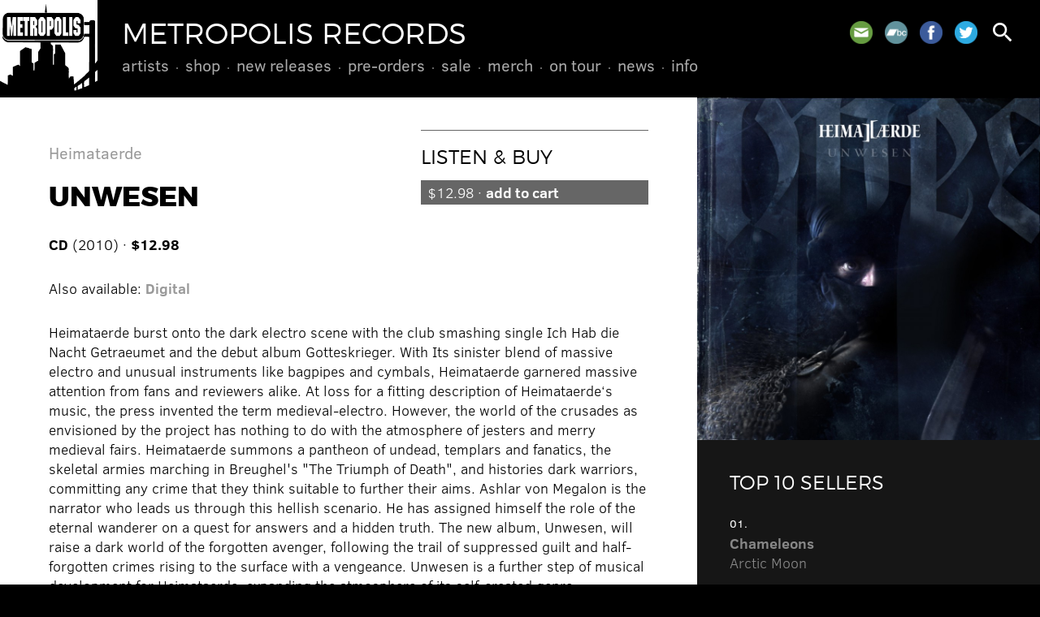

--- FILE ---
content_type: text/html; charset=UTF-8
request_url: https://www.metropolis-records.com/product/10669/unwesen
body_size: 3044
content:
<!DOCTYPE html>
<html>
<head>
<!-- @ DH 2o24 -->
<title>Unwesen &ndash; Heimataerde &ndash; Metropolis Records</title>
<meta http-equiv="Content-Type" content="text/html; charset=utf-8">
<meta name=viewport content="width=device-width, initial-scale=1">
<link rel="stylesheet" href="/js/flickity.css" type="text/css">
<link rel="stylesheet" href="/style.css?v=1727357886" type="text/css">
<link rel="stylesheet" href="https://fonts.googleapis.com/icon?family=Material+Icons">
<script type="text/javascript" src="/js/jquery.js"></script>
<script type="text/javascript" src="/js/jquery.simplemodal.js"></script>
<script type="text/javascript" src="/js/jquery.validate.min.js"></script>
<script type="text/javascript" src="/js/flickity.pkgd.min.js"></script>
<script type="text/javascript" src="/js/global.js"></script>
<link rel="shortcut icon" href="/images/metropolis.png" type="image/x-icon">
<link rel="apple-touch-icon" href="/images/metropolis.png">
<meta name="msapplication-TileColor" content="#000000">
<meta name="theme-color" content="#000000">
      <script type="text/javascript">

      var _gaq = _gaq || [];
      _gaq.push(['_setAccount', 'UA-41503174-1']);
      _gaq.push(['_setDomainName', 'metropolis-records.com']);
      _gaq.push(['_trackPageview']);
 
      (function() {
         var ga = document.createElement('script'); ga.type = 'text/javascript'; ga.async = true;
         ga.src = ('https:' == document.location.protocol ? 'https://ssl' : 'http://www') + '.google-analytics.com/ga.js';
         var s = document.getElementsByTagName('script')[0]; s.parentNode.insertBefore(ga, s);
      })();

      </script> 
      </head>
<body class="onesidebar product-detail">
<div id="hd">
<a href="/" id="metro"></a>
<a href="/"><h1>Metropolis Records</h1></a>
<div id="menu">
<ul>
<li><a href="/artists/">Artists</a>
</li>
<li><a href="/product/">Shop</a>
<ul>
<li><a href="/product/cd">CDs</a></li>
<li><a href="/product/vinyl">Vinyl</a></li>
<li><a href="/product/box">Box Sets</a></li>
<li><a href="https://merch.metropolis-records.com/" target="_blank">Merch</a></li>
</ul>
</li>
<li><a href="/product/new">New Releases</a>
</li>
<li><a href="/product/preorder">Pre-Orders</a>
</li>
<li><a href="/product/sale">Sale</a>
</li>
<li><a href="https://merch.metropolis-records.com/" target="_blank">Merch</a>
</li>
<li><a href="/tour/">On Tour</a>
</li>
<li><a href="/news/">News</a>
</li>
<li><a href="/info/">Info</a>
<ul>
<li><a href="/info/policy.php">Store Policy</a></li>
<li><a href="/info/mailinglist.php">Mailing List</a></li>
</ul>
</li>
</ul>
</div>
<div id="toolbar">
<span class="social">
<a href="/info/mailinglist.php" class="mail" title="Join our mailing list"></a>
<a href="https://metropolisrecords.bandcamp.com/" target="_blank" class="bandcamp" title="Bandcamp"></a>
<a href="http://www.facebook.com/MetropolisRecords" target="_blank" class="facebook" title="Facebook"></a>
<a href="https://twitter.com/metropolisrec" target="_blank" class="twitter" title="Twitter"></a>
</span>
<a href="#" id="search" class="search"><i class="material-icons">search</i></a>
<a href="#" id="mobilenav"><i class="material-icons">menu</i></a>
</div>
</div>
<div id="mobilemenu">
<ul>
<li><a href="/artists/">Artists</a>
</li>
<li><a href="/product/">Shop</a>
<ul>
<li><a href="/product/cd">CDs</a></li>
<li><a href="/product/vinyl">Vinyl</a></li>
<li><a href="/product/box">Box Sets</a></li>
<li><a href="https://merch.metropolis-records.com/">Merch</a></li>
</ul>
</li>
<li><a href="/product/new">New Releases</a>
</li>
<li><a href="/product/preorder">Pre-Orders</a>
</li>
<li><a href="/product/sale">Sale</a>
</li>
<li><a href="https://merch.metropolis-records.com/">Merch</a>
</li>
<li><a href="/tour/">On Tour</a>
</li>
<li><a href="/news/">News</a>
</li>
<li><a href="/info/">Info</a>
<ul>
<li><a href="/info/policy.php">Store Policy</a></li>
<li><a href="/info/mailinglist.php">Mailing List</a></li>
</ul>
</li>
</ul>
</div>
<div class="content">
<div class="primary">
<div class="pad">
<img src="https://metropolis-records.com/images/products/686.jpg" class="right mobileonly" alt="">
<div class="controls nomobile"><h3>Listen &amp; Buy</h3>
<a href="/cart.php?additem=10669" class="buybtn primarybtn">$12.98 &#183; <b>add to cart</b></a></div>
<h4><a href="/artist/heimataerde">Heimataerde</a></h4>
<h2>Unwesen</h2>
<p>
<b>CD</b> (2010)  &#183; <b>$12.98</b> </p>
<div class="mobileonly" style="margin-bottom: 20px;"><a href="/cart.php?additem=10669" class="buybtn primarybtn">$12.98 &#183; <b>add to cart</b></a></div>
<p>
Also available: <b><a href="/product/10688/unwesen">Digital</a></b></p>
Heimataerde burst onto the dark electro scene with the club smashing single Ich Hab die Nacht Getraeumet and the debut album Gotteskrieger. With Its sinister blend of massive electro and unusual instruments like bagpipes and cymbals, Heimataerde garnered massive attention from fans and reviewers alike. At loss for a fitting description of Heimataerde&#145;s music, the press invented the term medieval-electro. However, the world of the crusades as envisioned by the project has nothing to do with the atmosphere of jesters and merry medieval fairs.
Heimataerde summons a pantheon of undead, templars and fanatics, the skeletal armies marching in Breughel's "The Triumph of Death", and histories dark warriors, committing any crime that they think suitable to further their aims. Ashlar von Megalon is the narrator who leads us through this hellish scenario. He has assigned himself the role of the eternal wanderer on a quest for answers and a hidden truth. The new album, Unwesen, will raise a dark world of the forgotten avenger, following the trail of suppressed guilt and half-forgotten crimes rising to the surface with a vengeance. Unwesen is a further step of musical development for Heimataerde, expanding the atmosphere of its self-created genre.
<br /><br />
<h3>Track List</h3>
01. Unwesen<br />
02. Gottesgrieger<br />
03. Niemals mehr<br />
04. Gloria et Morte<br />
05. Dark Dance<br />
06. Der Erste<br />
07. Des Spielmanns Lied<br />
08. Stille<br />
09. Maarat an Numan<br />
10. Wie ein Tier<br />
11. Die Buerde<br />
12. Gottgleich<br />
13. Malitia Angelica<br />
14. Psalm 115<br />

</div>
<a name="shop"></a><div class="shop pad">
<h3>Also See</h3>
<div class="product">
<div class="image"><a href="/product/10944/gottgleich"><img src="https://metropolis-records.com/images/products/806.jpg" alt="" /></a></div>
<div class="info"><a href="/product/10944/gottgleich"><h4><b>Heimataerde</b> &#183; Gottgleich</h4></a>
<span class="date">2012</span>
<a href="/product/10944/gottgleich" class="buy">CD &#183; $12.98</a> <a href="/product/10962/gottgleich" class="buy">Digital</a> </div>
</div>
<div class="product">
<div class="image"><a href="/product/1140/gotteskrieger"><img src="https://metropolis-records.com/images/products/371.jpg" alt="" /></a></div>
<div class="info"><a href="/product/1140/gotteskrieger"><h4><b>Heimataerde</b> &#183; Gotteskrieger</h4></a>
<span class="date">2005</span>
<a href="/product/1140/gotteskrieger" class="buy">CD &#183; $9.98</a> <a href="/product/10274/gotteskrieger" class="buy">Digital</a> </div>
</div>
</div>
</div>
<div class="secondary"><div class="sidebar">
<img src="https://metropolis-records.com/images/products/686.jpg" class="mainimg nomobile">
<div class="pad featured reversed">
<h3>Top 10 Sellers</h3>
<li><span class="date">01.</span><a href="https://metropolis-records.com/product/11943/arctic-moon"><b>Chameleons</b><br />Arctic Moon</a></li>
<li><span class="date">02.</span><a href="https://metropolis-records.com/product/11946/more-of-less"><b>16Volt</b><br />More Of Less</a></li>
<li><span class="date">03.</span><a href="https://metropolis-records.com/product/11936/hau-ruck-2025"><b>KMFDM</b><br />HAU RUCK 2025</a></li>
<li><span class="date">04.</span><a href="https://metropolis-records.com/product/11928/pathways"><b>The Birthday Massacre</b><br />Pathways</a></li>
<li><span class="date">05.</span><a href="https://metropolis-records.com/product/11934/silver-shade"><b>Peter Murphy</b><br />Silver Shade</a></li>
<li><span class="date">06.</span><a href="https://metropolis-records.com/product/11945/machine-vision"><b>Bill Leeb</b><br />Machine Vision</a></li>
<li><span class="date">07.</span><a href="https://metropolis-records.com/product/11935/silver-shade"><b>Peter Murphy</b><br />Silver Shade</a></li>
<li><span class="date">08.</span><a href="https://metropolis-records.com/product/11939/wisdom"><b>16Volt</b><br />Wisdom</a></li>
<li><span class="date">09.</span><a href="https://metropolis-records.com/product/11940/infecting-the-scars"><b>Dawn Of Ashes</b><br />Infecting The Scars</a></li>
<li><span class="date">10.</span><a href="https://metropolis-records.com/product/11930/and-then-oblivion"><b>Psyclon Nine</b><br />And Then Oblivion</a></li>
</ul>
</div>
</div></div>
</div>
<div id="footer" class="pad">
<div class="social">
<a href="/info/mailinglist.php" class="mail" title="Join our mailing list"></a>
<a href="https://metropolisrecords.bandcamp.com/" target="_blank" class="bandcamp" title="Bandcamp"></a>
<a href="http://www.facebook.com/MetropolisRecords" target="_blank" class="facebook" title="Facebook"></a>
<a href="https://twitter.com/metropolisrec" target="_blank" class="twitter" title="Twitter"></a>
</div>
Shop inquiries: <nobr><a href="mailto:mailorder@metropolis-records.com">mailorder@metropolis-records.com</a></nobr><br>
General inquiries: <nobr><a href="mailto:info@metropolis-records.com">info@metropolis-records.com</a></nobr><br>
Copyright &copy; 2001-2026, Metropolis Records. <nobr>All rights reserved.</nobr><br>
Website developed by <nobr><a href="http://www.zerodefectdesign.com" target="_blank">Zero Defect Design</a></nobr>
</div>
<div id="basic-modal-content">
<form method="get" action="/search/">
<input id="s" name="s" placeholder="search" />
<input type="submit" value="&#xE8B6;" id="dosearch" class="material-icons" />
<input type="button" value="&#xE5C9;" id="closemodal" class="material-icons" />
</form>
</div>
</body>
</html>


--- FILE ---
content_type: text/javascript
request_url: https://www.metropolis-records.com/js/global.js
body_size: 1278
content:

   /* startup functions */
   
   $(function() 
   {
      /* mobile nav control */
      $('a#mobilenav').click(function() { $('#mobilemenu').slideToggle('fast'); return false; });
      
      /* search modal */
      $('a.search, i.search').click(function(e) 
      {
         $('#basic-modal-content').modal({ overlayClose: true, autoResize: true, opacity: 90 });
         return false;
      });
      $('#closemodal').click(function(e) { $.modal.close(); });

      /* smooth scrolling to anchor links */
      $('a[href*="#"]:not([href="#"])').click(function() 
      {
         if (location.pathname.replace(/^\//,'') == this.pathname.replace(/^\//,'') && location.hostname == this.hostname) 
         {
            var target = $(this.hash);
            target = target.length ? target : $('[name=' + this.hash.slice(1) +']');
            if (target.length) 
            { 
               var y = target.offset().top - 70;
               if (y < 500) y = 0;
               $('html, body').animate({ scrollTop: y }, 600);
               return false;
            }
         }
      });
      
      // validate checkout and other forms
      
      if ($('form#donateform,form.validate,input.phone').length)
      {
         $('form#donateform,form.validate').validate();
         // $('.phone').rules('add', { minlength: 10 });
      }
      
      /* initialize expanding sections */
      var showhide = '<a href="#" class="moar"><div class="showhide">Show More</div></a><a href="#biobot" class="less"><div class="showhide">Show Less</div></a>';
      var maxheight = 450;
      $('.expanding').each(function(i)
      {
         if ($(this).height() > maxheight + 50) $(this).css('overflow','hidden').append(showhide).height(maxheight); 
      });
            
      /* expand section */
      $('a.moar').on('click',function()
      { 
         $(this).fadeOut('fast',function() { $(this).siblings('.less').fadeIn(); });
         $(this).parent().animate({ height: $(this).parent().get(0).scrollHeight}, 400, function() { $(this).height('auto'); });
         return false;
      });
      
      /* contract section */
      $('a.less').on('click',function()
      { 
         $(this).fadeOut('fast',function() { $(this).siblings('.moar').fadeIn(); });
         $(this).parent().animate({ height: maxheight }, 400);
         return true;
      });
      
      /* initialize slider(s) */
      
      $('.slider').flickity({ cellSelector: 'a.slide', wrapAround: true, autoPlay: 4000 });
      
      /* initialize audio players */

      $('audio').each(function(i)
      {
         var audioid = this.id;
         var playerid = this.id + 'p';
         var playerhtml = '<div id="' + playerid + '" class="playcontrol material-icons">play_circle_filled</div>';
         $(this).hide(0).parent().append(playerhtml);
         
         /* play / pause */
         $('#' + playerid).on('click',function()
         {
            var player = $('#' + audioid).get(0);
            if (player.paused)
            {
               /* silence any other players */
               audio_silence(audioid);
               
               /* start play on this one */
               player.play();
               $('#' + playerid).html('pause_circle_filled');
            }
            else 
            {
               player.pause();
               $('#' + playerid).html('play_circle_filled');
            }
            return false;
         });
         
         /* end of track reached */
         
         $('#' + audioid).on('ended',function() 
         {
            $('#' + playerid).html('play_circle_filled');
            console.log('Completed track ' + audioid + '.');
            
            /* start next track if exists */
            audio_advance(audioid);            
         });
         
      });
      
      /* initialize video playlists */

      $('.video .playlist a').on('click',function(e)
      {
         $('.video .playlist a').removeClass('active');
         $(this).addClass('active');
         var vid = $(this).attr('vid');
         var html = '<iframe src="https://www.youtube.com/embed/' + vid + '?rel=0&autoplay=1" frameborder="0" allowfullscreen></iframe>';
         $('.video-container').html(html);
         return false;
      });
      
   });
   
   /* silence audio players except optionally specified */
   
   function audio_silence(playid='')
   {
      $('audio').each(function(i)
      {
         var audioid = this.id;
         if (playid != audioid)
         {
            var playerid = this.id + 'p';
            var player = $('#' + audioid).get(0);
            player.pause();
            $('#' + playerid).html('play_circle_filled');
         }
      });
   }
   
   /* advance to next track after given player */
   
   function audio_advance(playid='')
   {
      var lastid = '';
      $('audio').each(function(i)
      {
         var audioid = this.id;
         if (lastid == playid)
         {
            var playerid = this.id + 'p';
            var player = $('#' + audioid).get(0);
            player.play();
            $('#' + playerid).html('pause_circle_filled');
         }
         lastid = audioid;
      });
   }
